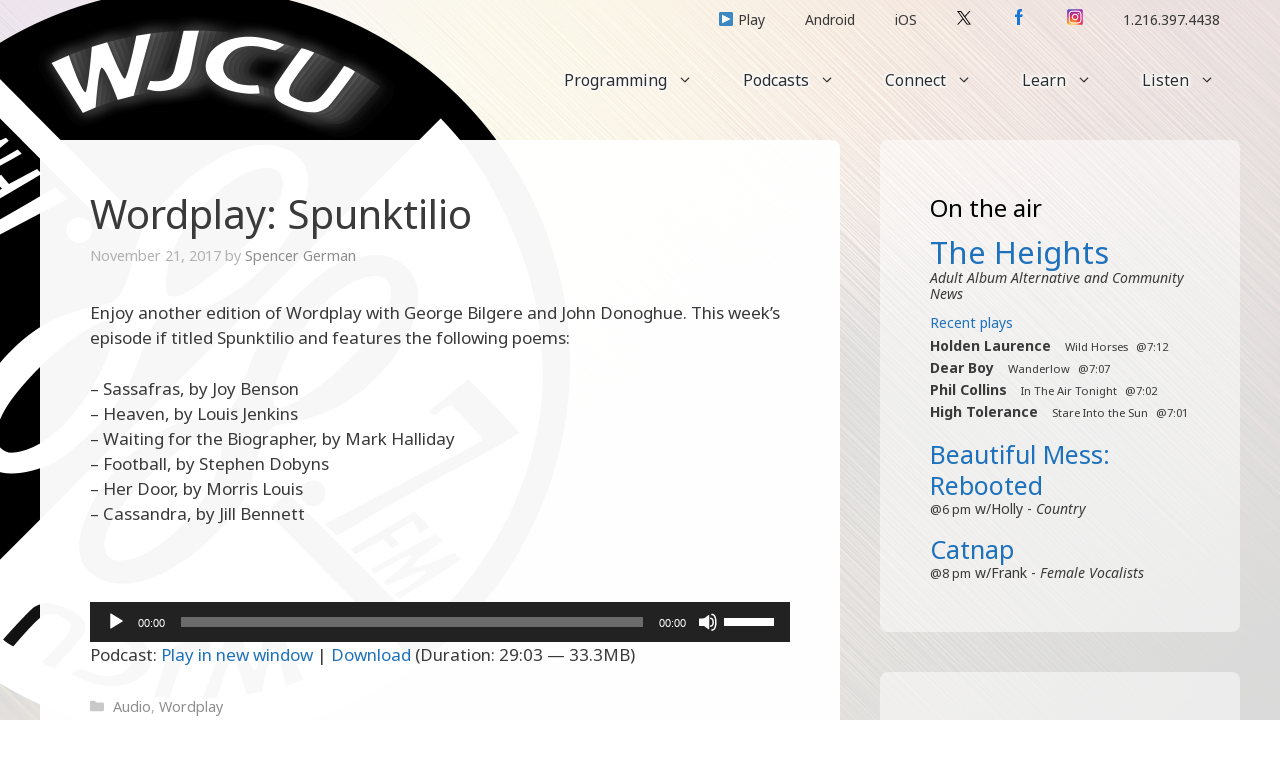

--- FILE ---
content_type: text/html; charset=UTF-8
request_url: http://www.wjcu.org/2017/11/21/wordplay-spunktilio
body_size: 64479
content:
<!DOCTYPE html>
<html lang="en-US">
<head>
	<meta charset="UTF-8">
	<link rel="profile" href="https://gmpg.org/xfn/11">
	<title>Wordplay: Spunktilio &#8211; WJCU</title>
<link rel='dns-prefetch' href='//fonts.googleapis.com' />
<link rel='dns-prefetch' href='//s.w.org' />
<link href='https://fonts.gstatic.com' crossorigin rel='preconnect' />
		<script>
			window._wpemojiSettings = {"baseUrl":"https:\/\/s.w.org\/images\/core\/emoji\/13.0.0\/72x72\/","ext":".png","svgUrl":"https:\/\/s.w.org\/images\/core\/emoji\/13.0.0\/svg\/","svgExt":".svg","source":{"concatemoji":"http:\/\/www.wjcu.org\/wp-includes\/js\/wp-emoji-release.min.js?ver=5.5.15"}};
			!function(e,a,t){var n,r,o,i=a.createElement("canvas"),p=i.getContext&&i.getContext("2d");function s(e,t){var a=String.fromCharCode;p.clearRect(0,0,i.width,i.height),p.fillText(a.apply(this,e),0,0);e=i.toDataURL();return p.clearRect(0,0,i.width,i.height),p.fillText(a.apply(this,t),0,0),e===i.toDataURL()}function c(e){var t=a.createElement("script");t.src=e,t.defer=t.type="text/javascript",a.getElementsByTagName("head")[0].appendChild(t)}for(o=Array("flag","emoji"),t.supports={everything:!0,everythingExceptFlag:!0},r=0;r<o.length;r++)t.supports[o[r]]=function(e){if(!p||!p.fillText)return!1;switch(p.textBaseline="top",p.font="600 32px Arial",e){case"flag":return s([127987,65039,8205,9895,65039],[127987,65039,8203,9895,65039])?!1:!s([55356,56826,55356,56819],[55356,56826,8203,55356,56819])&&!s([55356,57332,56128,56423,56128,56418,56128,56421,56128,56430,56128,56423,56128,56447],[55356,57332,8203,56128,56423,8203,56128,56418,8203,56128,56421,8203,56128,56430,8203,56128,56423,8203,56128,56447]);case"emoji":return!s([55357,56424,8205,55356,57212],[55357,56424,8203,55356,57212])}return!1}(o[r]),t.supports.everything=t.supports.everything&&t.supports[o[r]],"flag"!==o[r]&&(t.supports.everythingExceptFlag=t.supports.everythingExceptFlag&&t.supports[o[r]]);t.supports.everythingExceptFlag=t.supports.everythingExceptFlag&&!t.supports.flag,t.DOMReady=!1,t.readyCallback=function(){t.DOMReady=!0},t.supports.everything||(n=function(){t.readyCallback()},a.addEventListener?(a.addEventListener("DOMContentLoaded",n,!1),e.addEventListener("load",n,!1)):(e.attachEvent("onload",n),a.attachEvent("onreadystatechange",function(){"complete"===a.readyState&&t.readyCallback()})),(n=t.source||{}).concatemoji?c(n.concatemoji):n.wpemoji&&n.twemoji&&(c(n.twemoji),c(n.wpemoji)))}(window,document,window._wpemojiSettings);
		</script>
		<style>
img.wp-smiley,
img.emoji {
	display: inline !important;
	border: none !important;
	box-shadow: none !important;
	height: 1em !important;
	width: 1em !important;
	margin: 0 .07em !important;
	vertical-align: -0.1em !important;
	background: none !important;
	padding: 0 !important;
}
</style>
	<link rel='stylesheet' id='generate-fonts-css'  href='//fonts.googleapis.com/css?family=Noto+Sans:regular,italic,700,700italic' media='all' />
<link rel='stylesheet' id='wp-block-library-css'  href='http://www.wjcu.org/wp-includes/css/dist/block-library/style.min.css?ver=5.5.15' media='all' />
<link rel='stylesheet' id='eeb-css-frontend-css'  href='http://www.wjcu.org/wp-content/plugins/email-encoder-bundle/core/includes/assets/css/style.css?ver=240204-00843' media='all' />
<link rel='stylesheet' id='wjcu_schedule_styles-css'  href='http://www.wjcu.org/wp-content/plugins/wjcu-schedule/assets/css/wjcu-schedule.css?ver=5.5.15' media='all' />
<link rel='stylesheet' id='generate-widget-areas-css'  href='http://www.wjcu.org/wp-content/themes/generatepress/assets/css/components/widget-areas.min.css?ver=3.0.2' media='all' />
<link rel='stylesheet' id='generate-style-css'  href='http://www.wjcu.org/wp-content/themes/generatepress/assets/css/main.min.css?ver=3.0.2' media='all' />
<style id='generate-style-inline-css'>
.no-featured-image-padding .featured-image {margin-left:-50px;margin-right:-50px;}.post-image-above-header .no-featured-image-padding .inside-article .featured-image {margin-top:-50px;}@media (max-width:768px){.no-featured-image-padding .featured-image {margin-left:-30px;margin-right:-30px;}.post-image-above-header .no-featured-image-padding .inside-article .featured-image {margin-top:-30px;}}
body{background-color:#ffffff;color:#3a3a3a;}a{color:#1e72bd;}a:hover, a:focus, a:active{color:#000000;}.wp-block-group__inner-container{max-width:1200px;margin-left:auto;margin-right:auto;}.site-header .header-image{width:70px;}body, button, input, select, textarea{font-family:"Noto Sans", sans-serif;}body{line-height:1.5;}.entry-content > [class*="wp-block-"]:not(:last-child){margin-bottom:1.5em;}.main-title{font-weight:500;}.main-navigation a, .menu-toggle{font-size:16px;}.main-navigation .menu-bar-items{font-size:16px;}.main-navigation .main-nav ul ul li a{font-size:15px;}.widget-title{font-size:24px;}.sidebar .widget, .footer-widgets .widget{font-size:14px;}button:not(.menu-toggle),html input[type="button"],input[type="reset"],input[type="submit"],.button,.wp-block-button .wp-block-button__link{text-transform:uppercase;font-size:13px;}h1{font-weight:300;font-size:40px;}h2{font-weight:300;font-size:27px;}h3{font-size:20px;}h4{font-size:inherit;}h5{font-size:inherit;}.site-info{font-size:14px;}@media (max-width:768px){.main-title{font-size:70px;}h1{font-size:30px;}h2{font-size:25px;}}.top-bar{background-color:#2cc1c0;color:#ffffff;}.top-bar a{color:#ffffff;}.top-bar a:hover{color:#ed577a;}.site-header{background-color:rgba(255,255,255,0);color:#3a3a3a;}.site-header a{color:#3a3a3a;}.main-title a,.main-title a:hover{color:#222222;}.site-description{color:#757575;}.mobile-menu-control-wrapper .menu-toggle,.mobile-menu-control-wrapper .menu-toggle:hover,.mobile-menu-control-wrapper .menu-toggle:focus,.has-inline-mobile-toggle #site-navigation.toggled{background-color:rgba(0, 0, 0, 0.02);}.main-navigation,.main-navigation ul ul{background-color:rgba(255,255,255,0);}.main-navigation .main-nav ul li a,.menu-toggle, .main-navigation .menu-bar-items{color:#2d2d2d;}.main-navigation .main-nav ul li:hover > a,.main-navigation .main-nav ul li:focus > a, .main-navigation .main-nav ul li.sfHover > a, .main-navigation .menu-bar-item:hover > a, .main-navigation .menu-bar-item.sfHover > a{color:#1e72bd;background-color:#ffffff;}button.menu-toggle:hover,button.menu-toggle:focus{color:#2d2d2d;}.main-navigation .main-nav ul li[class*="current-menu-"] > a{color:#1e72bd;background-color:rgba(255,255,255,0);}.main-navigation .main-nav ul li[class*="current-menu-"] > a:hover,.main-navigation .main-nav ul li[class*="current-menu-"].sfHover > a{color:#1e72bd;background-color:rgba(255,255,255,0);}.navigation-search input[type="search"],.navigation-search input[type="search"]:active, .navigation-search input[type="search"]:focus, .main-navigation .main-nav ul li.search-item.active > a, .main-navigation .menu-bar-items .search-item.active > a{color:#1e72bd;background-color:#ffffff;}.main-navigation ul ul{background-color:rgba(255,255,255,0.97);}.main-navigation .main-nav ul ul li a{color:#2d2d2d;}.main-navigation .main-nav ul ul li:hover > a,.main-navigation .main-nav ul ul li:focus > a,.main-navigation .main-nav ul ul li.sfHover > a{color:#1e72bd;background-color:#ffffff;}.main-navigation .main-nav ul ul li[class*="current-menu-"] > a{color:#1e72bd;background-color:rgba(255,255,255,0);}.main-navigation .main-nav ul ul li[class*="current-menu-"] > a:hover,.main-navigation .main-nav ul ul li[class*="current-menu-"].sfHover > a{color:#1e72bd;background-color:rgba(255,255,255,0);}.separate-containers .inside-article, .separate-containers .comments-area, .separate-containers .page-header, .one-container .container, .separate-containers .paging-navigation, .inside-page-header{background-color:rgba(255,255,255,0.97);}.entry-title a{color:#0a0a0a;}.entry-meta{color:#b2b2b2;}.entry-meta a{color:#8e8e8e;}.entry-meta a:hover{color:#878787;}.sidebar .widget{background-color:rgba(255,255,255,0.5);}.sidebar .widget .widget-title{color:#000000;}.footer-widgets{color:#020202;background-color:rgba(237,132,160,0);}.footer-widgets a{color:#999999;}.footer-widgets a:hover{color:#999999;}.footer-widgets .widget-title{color:#020202;}.site-info{color:#020202;background-color:rgba(255,255,255,0);}.site-info a{color:#999999;}.site-info a:hover{color:#999999;}.footer-bar .widget_nav_menu .current-menu-item a{color:#999999;}input[type="text"],input[type="email"],input[type="url"],input[type="password"],input[type="search"],input[type="tel"],input[type="number"],textarea,select{color:#232323;background-color:#ffffff;border-color:rgba(204,204,204,0.45);}input[type="text"]:focus,input[type="email"]:focus,input[type="url"]:focus,input[type="password"]:focus,input[type="search"]:focus,input[type="tel"]:focus,input[type="number"]:focus,textarea:focus,select:focus{color:#666666;background-color:#ffffff;border-color:#bfbfbf;}button,html input[type="button"],input[type="reset"],input[type="submit"],a.button,a.wp-block-button__link:not(.has-background){color:#ffffff;background-color:#020202;}button:hover,html input[type="button"]:hover,input[type="reset"]:hover,input[type="submit"]:hover,a.button:hover,button:focus,html input[type="button"]:focus,input[type="reset"]:focus,input[type="submit"]:focus,a.button:focus,a.wp-block-button__link:not(.has-background):active,a.wp-block-button__link:not(.has-background):focus,a.wp-block-button__link:not(.has-background):hover{color:#c4c4c4;background-color:#474747;}a.generate-back-to-top{background-color:rgba( 0,0,0,0.4 );color:#020202;}a.generate-back-to-top:hover,a.generate-back-to-top:focus{background-color:rgba( 0,0,0,0.6 );color:#999999;}@media (max-width: 768px){.main-navigation .menu-bar-item:hover > a, .main-navigation .menu-bar-item.sfHover > a{background:none;color:#2d2d2d;}}.inside-top-bar{padding:10px;}.inside-top-bar.grid-container{max-width:1220px;}.inside-header{padding:40px;}.inside-header.grid-container{max-width:1280px;}.separate-containers .inside-article, .separate-containers .comments-area, .separate-containers .page-header, .separate-containers .paging-navigation, .one-container .site-content, .inside-page-header, .wp-block-group__inner-container{padding:50px;}.separate-containers .paging-navigation{padding-top:20px;padding-bottom:20px;}.entry-content .alignwide, body:not(.no-sidebar) .entry-content .alignfull{margin-left:-50px;width:calc(100% + 100px);max-width:calc(100% + 100px);}.one-container.right-sidebar .site-main,.one-container.both-right .site-main{margin-right:50px;}.one-container.left-sidebar .site-main,.one-container.both-left .site-main{margin-left:50px;}.one-container.both-sidebars .site-main{margin:0px 50px 0px 50px;}.sidebar .widget, .page-header, .widget-area .main-navigation, .site-main > *{margin-bottom:40px;}.separate-containers .site-main{margin:40px;}.both-right .inside-left-sidebar,.both-left .inside-left-sidebar{margin-right:20px;}.both-right .inside-right-sidebar,.both-left .inside-right-sidebar{margin-left:20px;}.one-container.archive .post:not(:last-child), .one-container.blog .post:not(:last-child){padding-bottom:50px;}.separate-containers .featured-image{margin-top:40px;}.separate-containers .inside-right-sidebar, .separate-containers .inside-left-sidebar{margin-top:40px;margin-bottom:40px;}.main-navigation .main-nav ul li a,.menu-toggle,.main-navigation .menu-bar-item > a{padding-left:25px;padding-right:25px;}.main-navigation .main-nav ul ul li a{padding:10px 25px 10px 25px;}.main-navigation ul ul{width:220px;}.rtl .menu-item-has-children .dropdown-menu-toggle{padding-left:25px;}.menu-item-has-children .dropdown-menu-toggle{padding-right:25px;}.rtl .main-navigation .main-nav ul li.menu-item-has-children > a{padding-right:25px;}.widget-area .widget{padding:50px;}.footer-widgets-container.grid-container{max-width:1280px;}.inside-site-info{padding:20px;}.inside-site-info.grid-container{max-width:1240px;}@media (max-width:768px){.separate-containers .inside-article, .separate-containers .comments-area, .separate-containers .page-header, .separate-containers .paging-navigation, .one-container .site-content, .inside-page-header, .wp-block-group__inner-container{padding:30px;}.inside-site-info{padding-right:10px;padding-left:10px;}.entry-content .alignwide, body:not(.no-sidebar) .entry-content .alignfull{margin-left:-30px;width:calc(100% + 60px);max-width:calc(100% + 60px);}.one-container .site-main .paging-navigation{margin-bottom:40px;}}/* End cached CSS */.is-right-sidebar{width:30%;}.is-left-sidebar{width:25%;}.site-content .content-area{width:70%;}@media (max-width: 768px){.main-navigation .menu-toggle,.sidebar-nav-mobile:not(#sticky-placeholder){display:block;}.main-navigation ul,.gen-sidebar-nav,.main-navigation:not(.slideout-navigation):not(.toggled) .main-nav > ul,.has-inline-mobile-toggle #site-navigation .inside-navigation > *:not(.navigation-search):not(.main-nav){display:none;}.nav-align-right .inside-navigation,.nav-align-center .inside-navigation{justify-content:space-between;}.has-inline-mobile-toggle .mobile-menu-control-wrapper{display:flex;flex-wrap:wrap;}.has-inline-mobile-toggle .inside-header{flex-direction:row;text-align:left;flex-wrap:wrap;}.has-inline-mobile-toggle .header-widget,.has-inline-mobile-toggle #site-navigation{flex-basis:100%;}.nav-float-left .has-inline-mobile-toggle #site-navigation{order:10;}}
body{background-image:url('//www.wjcu.org/files/2021/02/steel-light.jpg');background-repeat:no-repeat;background-size:cover;background-attachment:fixed;background-position:center;}
</style>
<link rel='stylesheet' id='generate-child-css'  href='http://www.wjcu.org/wp-content/themes/wjcu2021/style.css?ver=1707013799' media='all' />
<link rel='stylesheet' id='generate-secondary-nav-css'  href='http://www.wjcu.org/wp-content/plugins/gp-premium/secondary-nav/functions/css/main.min.css?ver=1.12.2' media='all' />
<style id='generate-secondary-nav-inline-css'>
.secondary-navigation{background-color:rgba(99,99,99,0);}.secondary-navigation .main-nav ul li a,.secondary-navigation .menu-toggle,.secondary-menu-bar-items .menu-bar-item > a{color:#383838;font-size:14px;}.secondary-navigation .secondary-menu-bar-items{color:#383838;font-size:14px;}button.secondary-menu-toggle:hover,button.secondary-menu-toggle:focus{color:#383838;}.widget-area .secondary-navigation{margin-bottom:40px;}.secondary-navigation ul ul{background-color:#303030;top:auto;}.secondary-navigation .main-nav ul ul li a{color:#ffffff;font-size:13px;}.secondary-navigation .main-nav ul li:hover > a,.secondary-navigation .main-nav ul li:focus > a,.secondary-navigation .main-nav ul li.sfHover > a,.secondary-menu-bar-items .menu-bar-item:hover > a{color:#1e72bd;background-color:#ffffff;}.secondary-navigation .main-nav ul ul li:hover > a,.secondary-navigation .main-nav ul ul li:focus > a,.secondary-navigation .main-nav ul ul li.sfHover > a{color:#ffffff;background-color:#474747;}.secondary-navigation .main-nav ul li[class*="current-menu-"] > a, .secondary-navigation .main-nav ul li[class*="current-menu-"] > a:hover,.secondary-navigation .main-nav ul li[class*="current-menu-"].sfHover > a{color:#222222;background-color:#ffffff;}.secondary-navigation .main-nav ul ul li[class*="current-menu-"] > a,.secondary-navigation .main-nav ul ul li[class*="current-menu-"] > a:hover,.secondary-navigation .main-nav ul ul li[class*="current-menu-"].sfHover > a{color:#ffffff;background-color:#474747;}.secondary-navigation.toggled .dropdown-menu-toggle:before{display:none;}@media (max-width: 768px) {.secondary-menu-bar-items .menu-bar-item:hover > a{background: none;color: #383838;}}
</style>
<link rel='stylesheet' id='generate-secondary-nav-mobile-css'  href='http://www.wjcu.org/wp-content/plugins/gp-premium/secondary-nav/functions/css/main-mobile.min.css?ver=1.12.2' media='all' />
<script src='http://www.wjcu.org/wp-includes/js/jquery/jquery.js?ver=1.12.4-wp' id='jquery-core-js'></script>
<script src='http://www.wjcu.org/wp-content/plugins/wjcu-schedule/assets/js/jquery-ui-1.8.1.custom.min.js?ver=5.5.15' id='jquery-ui-1.8.1-js'></script>
<script src='http://www.wjcu.org/wp-content/plugins/wjcu-schedule/assets/js/jquery.periodicalupdater.js?ver=5.5.15' id='jquery-periodicalupdater-js'></script>
<script src='http://www.wjcu.org/wp-content/plugins/wjcu-schedule/assets/js/jquery.glow.js?ver=5.5.15' id='jquery-glow-js'></script>
<script src='http://www.wjcu.org/wp-content/plugins/wjcu-schedule/assets/js/recentplays.js?ver=5.5.15' id='recent-plays-update-js'></script>
<link rel="https://api.w.org/" href="http://www.wjcu.org/wp-json/" /><link rel="alternate" type="application/json" href="http://www.wjcu.org/wp-json/wp/v2/posts/14613" /><link rel="EditURI" type="application/rsd+xml" title="RSD" href="https://www.wjcu.org/xmlrpc.php?rsd" />
<link rel="wlwmanifest" type="application/wlwmanifest+xml" href="http://www.wjcu.org/wp-includes/wlwmanifest.xml" /> 
<link rel='prev' title='The Outspoken Cyclist &#8211; 11/18/2017' href='http://www.wjcu.org/2017/11/18/the-outspoken-cyclist-11182017' />
<link rel='next' title='Biblio Radio &#8211; 11.20.17' href='http://www.wjcu.org/2017/11/21/biblio-radio-11-20-17' />
<meta name="generator" content="WordPress 5.5.15" />
<link rel="canonical" href="http://www.wjcu.org/2017/11/21/wordplay-spunktilio" />
<link rel='shortlink' href='http://www.wjcu.org/?p=14613' />
<link rel="alternate" type="application/json+oembed" href="http://www.wjcu.org/wp-json/oembed/1.0/embed?url=http%3A%2F%2Fwww.wjcu.org%2F2017%2F11%2F21%2Fwordplay-spunktilio" />
<link rel="alternate" type="text/xml+oembed" href="http://www.wjcu.org/wp-json/oembed/1.0/embed?url=http%3A%2F%2Fwww.wjcu.org%2F2017%2F11%2F21%2Fwordplay-spunktilio&#038;format=xml" />
<script type="text/javascript"><!--
function powerpress_pinw(pinw_url){window.open(pinw_url, 'PowerPressPlayer','toolbar=0,status=0,resizable=1,width=460,height=320');	return false;}
//-->
</script>
<meta name="viewport" content="width=device-width, initial-scale=1"><link rel="icon" href="//www.wjcu.org/files/2020/11/site-icon.png" sizes="32x32" />
<link rel="icon" href="//www.wjcu.org/files/2020/11/site-icon.png" sizes="192x192" />
<link rel="apple-touch-icon" href="//www.wjcu.org/files/2020/11/site-icon.png" />
<meta name="msapplication-TileImage" content="//www.wjcu.org/files/2020/11/site-icon.png" />
</head>

<body class="post-template-default single single-post postid-14613 single-format-standard wp-embed-responsive post-image-above-header post-image-aligned-center secondary-nav-above-header secondary-nav-aligned-right sticky-menu-fade right-sidebar nav-float-left separate-containers header-aligned-center dropdown-hover" itemtype="https://schema.org/Blog" itemscope>
	    <div id="full-page">
    <a class="screen-reader-text skip-link" href="#content" title="Skip to content">Skip to content</a>    <div id="site-logo-absolute-container"><a href="/" id="site-logo-absolute-link"></a><div id="site-logo-absolute"></div><div id="site-logo-absolute-additions"></div></div>
    			<nav id="secondary-navigation" class="secondary-navigation" itemtype="https://schema.org/SiteNavigationElement" itemscope="itemscope">
				<div class="inside-navigation grid-container grid-parent">
										<button class="menu-toggle secondary-menu-toggle">
						<span class="gp-icon icon-menu-bars"><svg viewBox="0 0 512 512" aria-hidden="true" role="img" version="1.1" xmlns="http://www.w3.org/2000/svg" xmlns:xlink="http://www.w3.org/1999/xlink" width="1em" height="1em">
						<path d="M0 96c0-13.255 10.745-24 24-24h464c13.255 0 24 10.745 24 24s-10.745 24-24 24H24c-13.255 0-24-10.745-24-24zm0 160c0-13.255 10.745-24 24-24h464c13.255 0 24 10.745 24 24s-10.745 24-24 24H24c-13.255 0-24-10.745-24-24zm0 160c0-13.255 10.745-24 24-24h464c13.255 0 24 10.745 24 24s-10.745 24-24 24H24c-13.255 0-24-10.745-24-24z" />
					</svg><svg viewBox="0 0 512 512" aria-hidden="true" role="img" version="1.1" xmlns="http://www.w3.org/2000/svg" xmlns:xlink="http://www.w3.org/1999/xlink" width="1em" height="1em">
						<path d="M71.029 71.029c9.373-9.372 24.569-9.372 33.942 0L256 222.059l151.029-151.03c9.373-9.372 24.569-9.372 33.942 0 9.372 9.373 9.372 24.569 0 33.942L289.941 256l151.03 151.029c9.372 9.373 9.372 24.569 0 33.942-9.373 9.372-24.569 9.372-33.942 0L256 289.941l-151.029 151.03c-9.373 9.372-24.569 9.372-33.942 0-9.372-9.373-9.372-24.569 0-33.942L222.059 256 71.029 104.971c-9.372-9.373-9.372-24.569 0-33.942z" />
					</svg></span><span class="mobile-menu">Listen/connect</span>					</button>
					<div class="main-nav"><ul id="menu-secondary" class=" secondary-menu sf-menu"><li id="menu-item-16781" class="menu-item menu-item-type-custom menu-item-object-custom menu-item-16781"><a href="http://www.wjcu.org/player" onclick="window.open(this.href,'wjcu-player','toolbar=no, location=no, status=no, menubar=no, scrollbars=no, resizable=yes, width=320, height=140'); return false;">▶️ Play</a></li>
<li id="menu-item-16783" class="menu-item menu-item-type-post_type menu-item-object-page menu-item-16783"><a href="http://www.wjcu.org/listen/android">Android</a></li>
<li id="menu-item-17916" class="menu-item menu-item-type-custom menu-item-object-custom menu-item-17916"><a href="https://itunes.apple.com/us/app/id903765819">iOS</a></li>
<li id="menu-item-16784" class="menu-item menu-item-type-custom menu-item-object-custom menu-item-16784"><a href="https://twitter.com/WJCU887"><img src="http://www.wjcu.org/wp-content/themes/wjcu2021/assets/images/sm-tw.svg" style="width: 14px; padding-top: 3px;" /></a></li>
<li id="menu-item-16785" class="menu-item menu-item-type-custom menu-item-object-custom menu-item-16785"><a href="https://www.facebook.com/wjcu887"><img src="http://www.wjcu.org/wp-content/themes/wjcu2021/assets/images/sm-fb.png" style="width: 16px; padding-top: 3px;" /></a></li>
<li id="menu-item-18050" class="menu-item menu-item-type-custom menu-item-object-custom menu-item-18050"><a href="https://www.instagram.com/wjcu887/"><img src="http://www.wjcu.org/wp-content/themes/wjcu2021/assets/images/sm-ig.png" style="width: 16px; padding-top: 3px;" /></a></li>
<li id="menu-item-16786" class="menu-item menu-item-type-custom menu-item-object-custom menu-item-16786"><a href="tel:1.216.397.4438">1.216.397.4438</a></li>
</ul></div>				</div><!-- .inside-navigation -->
			</nav><!-- #secondary-navigation -->
					<header id="masthead" class="site-header has-inline-mobile-toggle" itemtype="https://schema.org/WPHeader" itemscope>
			<div class="inside-header grid-container">
					<nav id="mobile-menu-control-wrapper" class="main-navigation mobile-menu-control-wrapper">
				<button class="menu-toggle" aria-controls="primary-menu" aria-expanded="false" data-nav="site-navigation">
			<span class="gp-icon icon-menu-bars"><svg viewBox="0 0 512 512" aria-hidden="true" role="img" version="1.1" xmlns="http://www.w3.org/2000/svg" xmlns:xlink="http://www.w3.org/1999/xlink" width="1em" height="1em">
						<path d="M0 96c0-13.255 10.745-24 24-24h464c13.255 0 24 10.745 24 24s-10.745 24-24 24H24c-13.255 0-24-10.745-24-24zm0 160c0-13.255 10.745-24 24-24h464c13.255 0 24 10.745 24 24s-10.745 24-24 24H24c-13.255 0-24-10.745-24-24zm0 160c0-13.255 10.745-24 24-24h464c13.255 0 24 10.745 24 24s-10.745 24-24 24H24c-13.255 0-24-10.745-24-24z" />
					</svg><svg viewBox="0 0 512 512" aria-hidden="true" role="img" version="1.1" xmlns="http://www.w3.org/2000/svg" xmlns:xlink="http://www.w3.org/1999/xlink" width="1em" height="1em">
						<path d="M71.029 71.029c9.373-9.372 24.569-9.372 33.942 0L256 222.059l151.029-151.03c9.373-9.372 24.569-9.372 33.942 0 9.372 9.373 9.372 24.569 0 33.942L289.941 256l151.03 151.029c9.372 9.373 9.372 24.569 0 33.942-9.373 9.372-24.569 9.372-33.942 0L256 289.941l-151.029 151.03c-9.373 9.372-24.569 9.372-33.942 0-9.372-9.373-9.372-24.569 0-33.942L222.059 256 71.029 104.971c-9.372-9.373-9.372-24.569 0-33.942z" />
					</svg></span><span class="screen-reader-text">Menu</span>		</button>
	</nav>
			<nav id="site-navigation" class="main-navigation nav-align-right sub-menu-right" itemtype="https://schema.org/SiteNavigationElement" itemscope>
			<div class="inside-navigation grid-container">
								<button class="menu-toggle" aria-controls="primary-menu" aria-expanded="false">
					<span class="gp-icon icon-menu-bars"><svg viewBox="0 0 512 512" aria-hidden="true" role="img" version="1.1" xmlns="http://www.w3.org/2000/svg" xmlns:xlink="http://www.w3.org/1999/xlink" width="1em" height="1em">
						<path d="M0 96c0-13.255 10.745-24 24-24h464c13.255 0 24 10.745 24 24s-10.745 24-24 24H24c-13.255 0-24-10.745-24-24zm0 160c0-13.255 10.745-24 24-24h464c13.255 0 24 10.745 24 24s-10.745 24-24 24H24c-13.255 0-24-10.745-24-24zm0 160c0-13.255 10.745-24 24-24h464c13.255 0 24 10.745 24 24s-10.745 24-24 24H24c-13.255 0-24-10.745-24-24z" />
					</svg><svg viewBox="0 0 512 512" aria-hidden="true" role="img" version="1.1" xmlns="http://www.w3.org/2000/svg" xmlns:xlink="http://www.w3.org/1999/xlink" width="1em" height="1em">
						<path d="M71.029 71.029c9.373-9.372 24.569-9.372 33.942 0L256 222.059l151.029-151.03c9.373-9.372 24.569-9.372 33.942 0 9.372 9.373 9.372 24.569 0 33.942L289.941 256l151.03 151.029c9.372 9.373 9.372 24.569 0 33.942-9.373 9.372-24.569 9.372-33.942 0L256 289.941l-151.029 151.03c-9.373 9.372-24.569 9.372-33.942 0-9.372-9.373-9.372-24.569 0-33.942L222.059 256 71.029 104.971c-9.372-9.373-9.372-24.569 0-33.942z" />
					</svg></span><span class="screen-reader-text">Menu</span>				</button>
				<div id="primary-menu" class="main-nav"><ul id="menu-main" class=" menu sf-menu"><li id="menu-item-16695" class="menu-item menu-item-type-post_type menu-item-object-page menu-item-has-children menu-item-16695"><a href="http://www.wjcu.org/programs">Programming<span role="presentation" class="dropdown-menu-toggle"><span class="gp-icon icon-arrow"><svg viewBox="0 0 330 512" aria-hidden="true" role="img" version="1.1" xmlns="http://www.w3.org/2000/svg" xmlns:xlink="http://www.w3.org/1999/xlink" width="1em" height="1em">
						<path d="M305.913 197.085c0 2.266-1.133 4.815-2.833 6.514L171.087 335.593c-1.7 1.7-4.249 2.832-6.515 2.832s-4.815-1.133-6.515-2.832L26.064 203.599c-1.7-1.7-2.832-4.248-2.832-6.514s1.132-4.816 2.832-6.515l14.162-14.163c1.7-1.699 3.966-2.832 6.515-2.832 2.266 0 4.815 1.133 6.515 2.832l111.316 111.317 111.316-111.317c1.7-1.699 4.249-2.832 6.515-2.832s4.815 1.133 6.515 2.832l14.162 14.163c1.7 1.7 2.833 4.249 2.833 6.515z" fill-rule="nonzero"/>
					</svg></span></span></a>
<ul class="sub-menu">
	<li id="menu-item-16696" class="menu-item menu-item-type-post_type menu-item-object-page menu-item-16696"><a href="http://www.wjcu.org/programs/schedule">Schedule</a></li>
	<li id="menu-item-16697" class="menu-item menu-item-type-post_type menu-item-object-page menu-item-16697"><a href="http://www.wjcu.org/programs">Shows</a></li>
	<li id="menu-item-16698" class="menu-item menu-item-type-post_type menu-item-object-page menu-item-has-children menu-item-16698"><a href="http://www.wjcu.org/programs/sports">Blue Streaks Sports<span role="presentation" class="dropdown-menu-toggle"><span class="gp-icon icon-arrow-right"><svg viewBox="0 0 192 512" xmlns="http://www.w3.org/2000/svg" fill-rule="evenodd" clip-rule="evenodd" stroke-linejoin="round" stroke-miterlimit="1.414">
						<path d="M178.425 256.001c0 2.266-1.133 4.815-2.832 6.515L43.599 394.509c-1.7 1.7-4.248 2.833-6.514 2.833s-4.816-1.133-6.515-2.833l-14.163-14.162c-1.699-1.7-2.832-3.966-2.832-6.515 0-2.266 1.133-4.815 2.832-6.515l111.317-111.316L16.407 144.685c-1.699-1.7-2.832-4.249-2.832-6.515s1.133-4.815 2.832-6.515l14.163-14.162c1.7-1.7 4.249-2.833 6.515-2.833s4.815 1.133 6.514 2.833l131.994 131.993c1.7 1.7 2.832 4.249 2.832 6.515z" fill-rule="nonzero"/>
					</svg></span></span></a>
	<ul class="sub-menu">
		<li id="menu-item-16746" class="menu-item menu-item-type-post_type menu-item-object-page menu-item-16746"><a href="http://www.wjcu.org/programs/sports">Sports schedule</a></li>
		<li id="menu-item-16699" class="menu-item menu-item-type-taxonomy menu-item-object-category menu-item-16699"><a href="http://www.wjcu.org/media/audio/johncarrollfootballhour">The John Carroll Football Hour</a></li>
		<li id="menu-item-16700" class="menu-item menu-item-type-taxonomy menu-item-object-category menu-item-16700"><a href="http://www.wjcu.org/media/audio/sports">Blue Streaks game archive</a></li>
	</ul>
</li>
	<li id="menu-item-17882" class="menu-item menu-item-type-post_type menu-item-object-page menu-item-has-children menu-item-17882"><a href="http://www.wjcu.org/programs/theheights">The Heights<span role="presentation" class="dropdown-menu-toggle"><span class="gp-icon icon-arrow-right"><svg viewBox="0 0 192 512" xmlns="http://www.w3.org/2000/svg" fill-rule="evenodd" clip-rule="evenodd" stroke-linejoin="round" stroke-miterlimit="1.414">
						<path d="M178.425 256.001c0 2.266-1.133 4.815-2.832 6.515L43.599 394.509c-1.7 1.7-4.248 2.833-6.514 2.833s-4.816-1.133-6.515-2.833l-14.163-14.162c-1.699-1.7-2.832-3.966-2.832-6.515 0-2.266 1.133-4.815 2.832-6.515l111.317-111.316L16.407 144.685c-1.699-1.7-2.832-4.249-2.832-6.515s1.133-4.815 2.832-6.515l14.163-14.162c1.7-1.7 4.249-2.833 6.515-2.833s4.815 1.133 6.514 2.833l131.994 131.993c1.7 1.7 2.832 4.249 2.832 6.515z" fill-rule="nonzero"/>
					</svg></span></span></a>
	<ul class="sub-menu">
		<li id="menu-item-16802" class="menu-item menu-item-type-post_type menu-item-object-page menu-item-16802"><a href="http://www.wjcu.org/programs/theheights/about">About The Heights</a></li>
		<li id="menu-item-17886" class="menu-item menu-item-type-post_type menu-item-object-page menu-item-17886"><a href="http://www.wjcu.org/programs/playlists">Playlists</a></li>
		<li id="menu-item-16705" class="menu-item menu-item-type-taxonomy menu-item-object-category menu-item-16705"><a href="http://www.wjcu.org/media/audio/theheightsaudio/biblio">Biblio Radio</a></li>
		<li id="menu-item-16803" class="menu-item menu-item-type-taxonomy menu-item-object-category menu-item-16803"><a href="http://www.wjcu.org/media/audio/theheightsaudio/heights-now">Heights Now</a></li>
	</ul>
</li>
	<li id="menu-item-17504" class="menu-item menu-item-type-post_type menu-item-object-page menu-item-17504"><a href="http://www.wjcu.org/programs/hssports">High school sports</a></li>
	<li id="menu-item-17880" class="menu-item menu-item-type-post_type menu-item-object-page menu-item-17880"><a href="http://www.wjcu.org/programs/playlists">Playlists</a></li>
	<li id="menu-item-16712" class="menu-item menu-item-type-post_type menu-item-object-page menu-item-16712"><a href="http://www.wjcu.org/programs/father-harry">Father Harry</a></li>
</ul>
</li>
<li id="menu-item-16714" class="menu-item menu-item-type-post_type menu-item-object-page menu-item-has-children menu-item-16714"><a href="http://www.wjcu.org/media">Podcasts<span role="presentation" class="dropdown-menu-toggle"><span class="gp-icon icon-arrow"><svg viewBox="0 0 330 512" aria-hidden="true" role="img" version="1.1" xmlns="http://www.w3.org/2000/svg" xmlns:xlink="http://www.w3.org/1999/xlink" width="1em" height="1em">
						<path d="M305.913 197.085c0 2.266-1.133 4.815-2.833 6.514L171.087 335.593c-1.7 1.7-4.249 2.832-6.515 2.832s-4.815-1.133-6.515-2.832L26.064 203.599c-1.7-1.7-2.832-4.248-2.832-6.514s1.132-4.816 2.832-6.515l14.162-14.163c1.7-1.699 3.966-2.832 6.515-2.832 2.266 0 4.815 1.133 6.515 2.832l111.316 111.317 111.316-111.317c1.7-1.699 4.249-2.832 6.515-2.832s4.815 1.133 6.515 2.832l14.162 14.163c1.7 1.7 2.833 4.249 2.833 6.515z" fill-rule="nonzero"/>
					</svg></span></span></a>
<ul class="sub-menu">
	<li id="menu-item-16715" class="menu-item menu-item-type-taxonomy menu-item-object-category menu-item-16715"><a href="http://www.wjcu.org/media/audio/theheightsaudio/biblio">Biblio Radio</a></li>
	<li id="menu-item-16716" class="menu-item menu-item-type-taxonomy menu-item-object-category menu-item-16716"><a href="http://www.wjcu.org/media/audio/greatergloryofpod">For the Greater Glory of Pod</a></li>
	<li id="menu-item-16717" class="menu-item menu-item-type-taxonomy menu-item-object-category menu-item-16717"><a href="http://www.wjcu.org/media/audio/theheightsaudio/heights-now">Heights Now</a></li>
	<li id="menu-item-16718" class="menu-item menu-item-type-taxonomy menu-item-object-category menu-item-16718"><a href="http://www.wjcu.org/media/audio/johncarrollfootballhour">The John Carroll Football Hour</a></li>
	<li id="menu-item-16720" class="menu-item menu-item-type-custom menu-item-object-custom menu-item-16720"><a href="http://neorocks.com/category/radio/podcasts">NEO Rocks</a></li>
	<li id="menu-item-16721" class="menu-item menu-item-type-taxonomy menu-item-object-category menu-item-16721"><a href="http://www.wjcu.org/media/audio/outspokencyclist">The Outspoken Cyclist</a></li>
	<li id="menu-item-16722" class="menu-item menu-item-type-taxonomy menu-item-object-category menu-item-16722"><a href="http://www.wjcu.org/media/audio/interviews">WJCU interviews</a></li>
	<li id="menu-item-16723" class="menu-item menu-item-type-taxonomy menu-item-object-category menu-item-16723"><a href="http://www.wjcu.org/media/audio/sports">WJCU sports</a></li>
	<li id="menu-item-16724" class="menu-item menu-item-type-taxonomy menu-item-object-category current-post-ancestor current-menu-parent current-post-parent menu-item-16724"><a href="http://www.wjcu.org/media/audio/wordplayaudio">Wordplay</a></li>
</ul>
</li>
<li id="menu-item-16729" class="menu-item menu-item-type-post_type menu-item-object-page menu-item-has-children menu-item-16729"><a href="http://www.wjcu.org/connect">Connect<span role="presentation" class="dropdown-menu-toggle"><span class="gp-icon icon-arrow"><svg viewBox="0 0 330 512" aria-hidden="true" role="img" version="1.1" xmlns="http://www.w3.org/2000/svg" xmlns:xlink="http://www.w3.org/1999/xlink" width="1em" height="1em">
						<path d="M305.913 197.085c0 2.266-1.133 4.815-2.833 6.514L171.087 335.593c-1.7 1.7-4.249 2.832-6.515 2.832s-4.815-1.133-6.515-2.832L26.064 203.599c-1.7-1.7-2.832-4.248-2.832-6.514s1.132-4.816 2.832-6.515l14.162-14.163c1.7-1.699 3.966-2.832 6.515-2.832 2.266 0 4.815 1.133 6.515 2.832l111.316 111.317 111.316-111.317c1.7-1.699 4.249-2.832 6.515-2.832s4.815 1.133 6.515 2.832l14.162 14.163c1.7 1.7 2.833 4.249 2.833 6.515z" fill-rule="nonzero"/>
					</svg></span></span></a>
<ul class="sub-menu">
	<li id="menu-item-16730" class="menu-item menu-item-type-post_type menu-item-object-page menu-item-16730"><a href="http://www.wjcu.org/contact">Contact</a></li>
	<li id="menu-item-16731" class="menu-item menu-item-type-post_type menu-item-object-page menu-item-16731"><a href="http://www.wjcu.org/about/staff">Staff</a></li>
	<li id="menu-item-16839" class="menu-item menu-item-type-custom menu-item-object-custom menu-item-16839"><a href="tel:1.216.397.4438">Studio: 1.216.397.4438</a></li>
	<li id="menu-item-16735" class="menu-item menu-item-type-custom menu-item-object-custom menu-item-16735"><a href="https://twitter.com/WJCU887">on Twitter</a></li>
	<li id="menu-item-16736" class="menu-item menu-item-type-custom menu-item-object-custom menu-item-16736"><a href="https://www.facebook.com/wjcu887">on Facebook</a></li>
	<li id="menu-item-16734" class="menu-item menu-item-type-taxonomy menu-item-object-category menu-item-16734"><a href="http://www.wjcu.org/media/news">News and updates</a></li>
	<li id="menu-item-16732" class="menu-item menu-item-type-post_type menu-item-object-page menu-item-16732"><a href="http://www.wjcu.org/about/joinus">Join us</a></li>
	<li id="menu-item-16733" class="menu-item menu-item-type-post_type menu-item-object-page menu-item-16733"><a href="http://www.wjcu.org/about/donate">Donate</a></li>
</ul>
</li>
<li id="menu-item-16737" class="menu-item menu-item-type-post_type menu-item-object-page menu-item-has-children menu-item-16737"><a href="http://www.wjcu.org/learn">Learn<span role="presentation" class="dropdown-menu-toggle"><span class="gp-icon icon-arrow"><svg viewBox="0 0 330 512" aria-hidden="true" role="img" version="1.1" xmlns="http://www.w3.org/2000/svg" xmlns:xlink="http://www.w3.org/1999/xlink" width="1em" height="1em">
						<path d="M305.913 197.085c0 2.266-1.133 4.815-2.833 6.514L171.087 335.593c-1.7 1.7-4.249 2.832-6.515 2.832s-4.815-1.133-6.515-2.832L26.064 203.599c-1.7-1.7-2.832-4.248-2.832-6.514s1.132-4.816 2.832-6.515l14.162-14.163c1.7-1.699 3.966-2.832 6.515-2.832 2.266 0 4.815 1.133 6.515 2.832l111.316 111.317 111.316-111.317c1.7-1.699 4.249-2.832 6.515-2.832s4.815 1.133 6.515 2.832l14.162 14.163c1.7 1.7 2.833 4.249 2.833 6.515z" fill-rule="nonzero"/>
					</svg></span></span></a>
<ul class="sub-menu">
	<li id="menu-item-16738" class="menu-item menu-item-type-post_type menu-item-object-page menu-item-16738"><a href="http://www.wjcu.org/about">About WJCU</a></li>
	<li id="menu-item-16739" class="menu-item menu-item-type-post_type menu-item-object-page menu-item-16739"><a href="http://www.wjcu.org/about/staff">Staff</a></li>
	<li id="menu-item-17759" class="menu-item menu-item-type-post_type menu-item-object-page menu-item-17759"><a href="http://www.wjcu.org/about/awards">Awards and Honors</a></li>
	<li id="menu-item-16740" class="menu-item menu-item-type-post_type menu-item-object-page menu-item-16740"><a href="http://www.wjcu.org/about/policies">Contest policy</a></li>
</ul>
</li>
<li id="menu-item-16741" class="menu-item menu-item-type-post_type menu-item-object-page menu-item-has-children menu-item-16741"><a href="http://www.wjcu.org/listen">Listen<span role="presentation" class="dropdown-menu-toggle"><span class="gp-icon icon-arrow"><svg viewBox="0 0 330 512" aria-hidden="true" role="img" version="1.1" xmlns="http://www.w3.org/2000/svg" xmlns:xlink="http://www.w3.org/1999/xlink" width="1em" height="1em">
						<path d="M305.913 197.085c0 2.266-1.133 4.815-2.833 6.514L171.087 335.593c-1.7 1.7-4.249 2.832-6.515 2.832s-4.815-1.133-6.515-2.832L26.064 203.599c-1.7-1.7-2.832-4.248-2.832-6.514s1.132-4.816 2.832-6.515l14.162-14.163c1.7-1.699 3.966-2.832 6.515-2.832 2.266 0 4.815 1.133 6.515 2.832l111.316 111.317 111.316-111.317c1.7-1.699 4.249-2.832 6.515-2.832s4.815 1.133 6.515 2.832l14.162 14.163c1.7 1.7 2.833 4.249 2.833 6.515z" fill-rule="nonzero"/>
					</svg></span></span></a>
<ul class="sub-menu">
	<li id="menu-item-16742" class="menu-item menu-item-type-post_type menu-item-object-page menu-item-16742"><a href="http://www.wjcu.org/listen">Stream options</a></li>
	<li id="menu-item-16744" class="menu-item menu-item-type-post_type menu-item-object-page menu-item-16744"><a href="http://www.wjcu.org/listen/android">WJCU for Android</a></li>
	<li id="menu-item-16743" class="menu-item menu-item-type-post_type menu-item-object-page menu-item-16743"><a href="http://www.wjcu.org/listen/ios">WJCU for iOS</a></li>
	<li id="menu-item-16745" class="menu-item menu-item-type-post_type menu-item-object-page menu-item-16745"><a href="http://www.wjcu.org/media">Podcasts</a></li>
</ul>
</li>
</ul></div>			</div>
		</nav>
					</div>
		</header>
		
	<div id="page" class="site grid-container container hfeed">
				<div id="content" class="site-content">
			
	<div id="primary" class="content-area">
		<main id="main" class="site-main">
			
<article id="post-14613" class="post-14613 post type-post status-publish format-standard hentry category-audio category-wordplayaudio no-featured-image-padding" itemtype="https://schema.org/CreativeWork" itemscope>
	<div class="inside-article">
					<header class="entry-header">
				<h1 class="entry-title" itemprop="headline">Wordplay: Spunktilio</h1>		<div class="entry-meta">
			<span class="posted-on"><time class="entry-date published" datetime="2017-11-21T11:03:51-05:00" itemprop="datePublished">November 21, 2017</time></span> <span class="byline">by <span class="author vcard" itemprop="author" itemtype="https://schema.org/Person" itemscope><a class="url fn n" href="http://www.wjcu.org/author/sgerman" title="View all posts by Spencer German" rel="author" itemprop="url"><span class="author-name" itemprop="name">Spencer German</span></a></span></span> 		</div>
					</header>
			
		<div class="entry-content" itemprop="text">
			<p>Enjoy another edition of Wordplay with George Bilgere and John Donoghue. This week&#8217;s episode if titled Spunktilio and features the following poems:</p>
<p>&#8211; Sassafras, by Joy Benson<br />
&#8211; Heaven, by Louis Jenkins<br />
&#8211; Waiting for the Biographer, by Mark Halliday<br />
&#8211; Football, by Stephen Dobyns<br />
&#8211; Her Door, by Morris Louis<br />
&#8211; Cassandra, by Jill Bennett</p>
<p>&nbsp;</p>
<div class="powerpress_player" id="powerpress_player_3035"><!--[if lt IE 9]><script>document.createElement('audio');</script><![endif]-->
<audio class="wp-audio-shortcode" id="audio-14613-1" preload="none" style="width: 100%;" controls="controls"><source type="audio/mpeg" src="http://www.wjcu.org/files/2017/11/wordplay_spunktilio_111817_podcast.mp3?_=1" /><a href="http://www.wjcu.org/files/2017/11/wordplay_spunktilio_111817_podcast.mp3">http://www.wjcu.org/files/2017/11/wordplay_spunktilio_111817_podcast.mp3</a></audio></div><p class="powerpress_links powerpress_links_mp3">Podcast: <a href="http://www.wjcu.org/files/2017/11/wordplay_spunktilio_111817_podcast.mp3" class="powerpress_link_pinw" target="_blank" title="Play in new window" onclick="return powerpress_pinw('http://www.wjcu.org/?powerpress_pinw=14613-podcast');" rel="nofollow">Play in new window</a> | <a href="http://www.wjcu.org/files/2017/11/wordplay_spunktilio_111817_podcast.mp3" class="powerpress_link_d" title="Download" rel="nofollow" download="wordplay_spunktilio_111817_podcast.mp3">Download</a> (Duration: 29:03 &#8212; 33.3MB)</p>		</div>

				<footer class="entry-meta">
			<span class="cat-links"><span class="gp-icon icon-categories"><svg viewBox="0 0 512 512" aria-hidden="true" role="img" version="1.1" xmlns="http://www.w3.org/2000/svg" xmlns:xlink="http://www.w3.org/1999/xlink" width="1em" height="1em">
						<path d="M0 112c0-26.51 21.49-48 48-48h110.014a48 48 0 0 1 43.592 27.907l12.349 26.791A16 16 0 0 0 228.486 128H464c26.51 0 48 21.49 48 48v224c0 26.51-21.49 48-48 48H48c-26.51 0-48-21.49-48-48V112z" fill-rule="nonzero"/>
					</svg></span><span class="screen-reader-text">Categories </span><a href="http://www.wjcu.org/media/audio" rel="category tag">Audio</a>, <a href="http://www.wjcu.org/media/audio/wordplayaudio" rel="category tag">Wordplay</a></span> 		<nav id="nav-below" class="post-navigation">
			<span class="screen-reader-text">Post navigation</span>

			<div class="nav-previous"><span class="gp-icon icon-arrow-left"><svg viewBox="0 0 192 512" xmlns="http://www.w3.org/2000/svg" fill-rule="evenodd" clip-rule="evenodd" stroke-linejoin="round" stroke-miterlimit="1.414">
						<path d="M178.425 138.212c0 2.265-1.133 4.813-2.832 6.512L64.276 256.001l111.317 111.277c1.7 1.7 2.832 4.247 2.832 6.513 0 2.265-1.133 4.813-2.832 6.512L161.43 394.46c-1.7 1.7-4.249 2.832-6.514 2.832-2.266 0-4.816-1.133-6.515-2.832L16.407 262.514c-1.699-1.7-2.832-4.248-2.832-6.513 0-2.265 1.133-4.813 2.832-6.512l131.994-131.947c1.7-1.699 4.249-2.831 6.515-2.831 2.265 0 4.815 1.132 6.514 2.831l14.163 14.157c1.7 1.7 2.832 3.965 2.832 6.513z" fill-rule="nonzero"/>
					</svg></span><span class="prev" title="Previous"><a href="http://www.wjcu.org/2017/11/18/the-outspoken-cyclist-11182017" rel="prev">The Outspoken Cyclist &#8211; 11/18/2017</a></span></div><div class="nav-next"><span class="gp-icon icon-arrow-right"><svg viewBox="0 0 192 512" xmlns="http://www.w3.org/2000/svg" fill-rule="evenodd" clip-rule="evenodd" stroke-linejoin="round" stroke-miterlimit="1.414">
						<path d="M178.425 256.001c0 2.266-1.133 4.815-2.832 6.515L43.599 394.509c-1.7 1.7-4.248 2.833-6.514 2.833s-4.816-1.133-6.515-2.833l-14.163-14.162c-1.699-1.7-2.832-3.966-2.832-6.515 0-2.266 1.133-4.815 2.832-6.515l111.317-111.316L16.407 144.685c-1.699-1.7-2.832-4.249-2.832-6.515s1.133-4.815 2.832-6.515l14.163-14.162c1.7-1.7 4.249-2.833 6.515-2.833s4.815 1.133 6.514 2.833l131.994 131.993c1.7 1.7 2.832 4.249 2.832 6.515z" fill-rule="nonzero"/>
					</svg></span><span class="next" title="Next"><a href="http://www.wjcu.org/2017/11/21/biblio-radio-11-20-17" rel="next">Biblio Radio &#8211; 11.20.17</a></span></div>		</nav>
				</footer>
			</div>
</article>
		</main>
	</div>

	<div id="right-sidebar" class="widget-area sidebar is-right-sidebar" itemtype="https://schema.org/WPSideBar" itemscope>
	<div class="inside-right-sidebar">
		<aside id="ontheairwidget-4" class="widget inner-padding widget_ontheairwidget">        <div class="sectionhub">
        <div class="header">
            <h2 class="widget-title">On the air</h2>        </div>
        <div>

            
            <div id="nowplaying">

                                <script type="text/javascript">
                    var runnumber = 1;
                    LoadFeed('recentlyplayed','last25plays',20,'UpdateCheck("last25plays");');
                </script>
                                <div class="playing">
                                            <div class="currentshow upcomingshows">
                            <a href="/programs/theheights" onclick="popup('/programs/theheights'); return false;"><h3 class="show">The Heights</h3>
                                                            </a>
                                                            <div class="showinfo">
                                                                                                                                                    <span class="format">Adult Album Alternative and Community News</span>
                                                                    </div>
                                                    </div>
                    


                </div>
            </div>
                            
                <div id="recentplays"><a href="/programs/playlists">Recent plays</a></div>
                <div id="recentlyplayed">
                    
    <div class="playlistitem playlistitem1 playlistitem" id="pastplay1">
    <span class="artist">Holden Laurence</span> <span class="track">Wild Horses</span><span class="time"> @7:12</span>  
    </div>
    <div class="playlistitem playlistitem2 playlistitem" id="pastplay2">
    <span class="artist">Dear Boy</span> <span class="track">Wanderlow</span><span class="time"> @7:07</span>  
    </div>
    <div class="playlistitem playlistitem3 playlistitem" id="pastplay3">
    <span class="artist">Phil Collins</span> <span class="track">In The Air Tonight</span><span class="time"> @7:02</span>  
    </div>
    <div class="playlistitem playlistitem4 playlistitem" id="pastplay4">
    <span class="artist">High Tolerance</span> <span class="track">Stare Into the Sun</span><span class="time"> @7:01</span>  
    </div>
    <div class="playlistitem playlistitem5 playlistitem" id="pastplay5">
    <span class="artist">Lilieae</span> <span class="track">Down</span><span class="time"> @7:01</span>  
    </div>
    <div class="playlistitem playlistitem6 playlistitem" id="pastplay6">
    <span class="artist">Yacobucci</span> <span class="track">OVERRATED</span><span class="time"> @7:01</span>  
    </div>
    <div class="playlistitem playlistitem7 playlistitem" id="pastplay7">
    <span class="artist">Blind Melon</span> <span class="track">No Rain</span><span class="time"> @7:00</span>  
    </div>
    <div class="playlistitem playlistitem8 playlistitem" id="pastplay8">
    <span class="artist">Wilco</span> <span class="track">Annihilation</span><span class="time"> @6:56</span>  
    </div>
    <div class="playlistitem playlistitem9 playlistitem" id="pastplay9">
    <span class="artist">Maggie Rose</span> <span class="track">Cocoon</span><span class="time"> @6:52</span>  
    </div>
    <div class="playlistitem playlistitem10 playlistitem" id="pastplay10">
    <span class="artist">Men at Work</span> <span class="track">Who Can It Be Now?</span><span class="time"> @6:47</span>  
    </div>
    <div class="playlistitem playlistitem11 playlistitem" id="pastplay11">
    <span class="artist">Chad VanGaalen</span> <span class="track">Samurai Sword</span><span class="time"> @6:45</span>  
    </div>
    <div class="playlistitem playlistitem12 playlistitem" id="pastplay12">
    <span class="artist">Alex Ebert</span> <span class="track">Celia</span><span class="time"> @6:42</span>  
    </div>
    <div class="playlistitem playlistitem13 playlistitem" id="pastplay13">
    <span class="artist">Midnight Oil</span> <span class="track">The Dead Heart</span><span class="time"> @6:37</span>  
    </div>
    <div class="playlistitem playlistitem14 playlistitem" id="pastplay14">
    <span class="artist">NEEDTOBREATHE</span> <span class="track">Where You Call Home</span><span class="time"> @6:32</span>  
    </div>
    <div class="playlistitem playlistitem15 playlistitem" id="pastplay15">
    <span class="artist">The Police</span> <span class="track">Can't Stand Losing You</span><span class="time"> @6:29</span>  
    </div>
    <div class="playlistitem playlistitem16 playlistitem" id="pastplay16">
    <span class="artist">Lala Lala</span> <span class="track">Even Mountains Erode</span><span class="time"> @6:26</span>  
    </div>
    <div class="playlistitem playlistitem17 playlistitem" id="pastplay17">
    <span class="artist">Joyce Manor</span> <span class="track">All My Friends Are So Depressed</span><span class="time"> @6:23</span>  
    </div>
    <div class="playlistitem playlistitem18 playlistitem" id="pastplay18">
    <span class="artist">Gossip Girl</span> <span class="track">I Melt With You</span><span class="time"> @6:19</span>  
    </div>
    <div class="playlistitem playlistitem19 playlistitem" id="pastplay19">
    <span class="artist">Royel Otis</span> <span class="track">who’s your boyfriend</span><span class="time"> @6:16</span>  
    </div>
    <div class="playlistitem playlistitem20 playlistitem" id="pastplay20">
    <span class="artist">Gladys Knight & The Pips</span> <span class="track">I Heard It Through The Grapevine - Single Version</span><span class="time"> @6:13</span>  
    </div>
    <div class="playlistitem playlistitem21 playlistitem" id="pastplay21">
    <span class="artist">Jeff Tweedy</span> <span class="track">Gwendolyn</span><span class="time"> @6:09</span>  
    </div>
    <div class="playlistitem playlistitem22 playlistitem" id="pastplay22">
    <span class="artist">Radiohead</span> <span class="track">Optimistic</span><span class="time"> @6:03</span>  
    </div>
    <div class="playlistitem playlistitem23 playlistitem" id="pastplay23">
    <span class="artist">Lackthereof</span> <span class="track">Ask Permission</span><span class="time"> @5:59</span>  
    </div>
    <div class="playlistitem playlistitem24 playlistitem" id="pastplay24">
    <span class="artist">Bears</span> <span class="track">So Go</span><span class="time"> @5:55</span>  
    </div>
    <div class="playlistitem playlistitem25 playlistitem" id="pastplay25">
    <span class="artist">of Montreal</span> <span class="track">Miss Blonde, Your Papa is Failing</span><span class="time"> @5:51</span>  
    </div>
    <div class="playlistitem playlistitem26 playlistitem" id="pastplay26">
    <span class="artist">LCD Soundsystem</span> <span class="track">Daft Punk Is Playing at My House</span><span class="time"> @5:51</span>  
    </div>
    <div class="playlistitem playlistitem27 playlistitem" id="pastplay27">
    <span class="artist">newport motel</span> <span class="track">skin</span><span class="time"> @5:50</span>  
    </div>
    <div class="playlistitem playlistitem28 playlistitem" id="pastplay28">
    <span class="artist">Lilieae</span> <span class="track">Down</span><span class="time"> @5:50</span>  
    </div>
    <div class="playlistitem playlistitem29 playlistitem" id="pastplay29">
    <span class="artist">OH NO OH MY</span> <span class="track">Farewell To All My Friends</span><span class="time"> @5:45</span>  
    </div>
    <div class="playlistitem playlistitem30 playlistitem" id="pastplay30">
    <span class="artist">Sonic Youth</span> <span class="track">Mary-Christ</span><span class="time"> @5:42</span>  
    </div>
    <div class="playlistitem playlistitem31 playlistitem" id="pastplay31">
    <span class="artist">Death Cab for Cutie</span> <span class="track">Your Bruise</span><span class="time"> @5:38</span>  
    </div>
    <div class="playlistitem playlistitem32 playlistitem" id="pastplay32">
    <span class="artist">The Obsessives</span> <span class="track">It's Not Fair</span><span class="time"> @5:35</span>  
    </div>
    <div class="playlistitem playlistitem33 playlistitem" id="pastplay33">
    <span class="artist">Lykke Li</span> <span class="track">Little Bit</span><span class="time"> @5:30</span>  
    </div>
    <div class="playlistitem playlistitem34 playlistitem" id="pastplay34">
    <span class="artist">Redding Hunter</span> <span class="track">Safe Travels</span><span class="time"> @5:28</span>  
    </div>
    <div class="playlistitem playlistitem35 playlistitem" id="pastplay35">
    <span class="artist">The Long Winters</span> <span class="track">Mimi</span><span class="time"> @5:22</span>  
    </div>
    <div class="playlistitem playlistitem36 playlistitem" id="pastplay36">
    <span class="artist">MGMT</span> <span class="track">Kids</span><span class="time"> @5:18</span>  
    </div>
    <div class="playlistitem playlistitem37 playlistitem" id="pastplay37">
    <span class="artist">Cold War Kids</span> <span class="track">Dreams Old Men Dream</span><span class="time"> @5:14</span>  
    </div>
    <div class="playlistitem playlistitem38 playlistitem" id="pastplay38">
    <span class="artist">Annuals</span> <span class="track">Hardwood Floor (Album Version)</span><span class="time"> @5:09</span>  
    </div>
    <div class="playlistitem playlistitem39 playlistitem" id="pastplay39">
    <span class="artist">Los Campesinos!</span> <span class="track">All Your Kayfabe Friends</span><span class="time"> @5:06</span>  
    </div>
    <div class="playlistitem playlistitem40 playlistitem" id="pastplay40">
    <span class="artist">The Hold Steady</span> <span class="track">Stuck Between Stations</span><span class="time"> @5:06</span>  
    </div>
    <div class="playlistitem playlistitem41 playlistitem" id="pastplay41">
    <span class="artist">Jack Johnson</span> <span class="track">Flake</span><span class="time"> @5:04</span>  
    </div>
    <div class="playlistitem playlistitem42 playlistitem" id="pastplay42">
    <span class="artist">Xiu Xiu</span> <span class="track">Hello From Eau Claire</span><span class="time"> @4:55</span>  
    </div>
    <div class="playlistitem playlistitem43 playlistitem" id="pastplay43">
    <span class="artist">The Tossers</span> <span class="track">The Horses</span><span class="time"> @4:53</span>  
    </div>
    <div class="playlistitem playlistitem44 playlistitem" id="pastplay44">
    <span class="artist">Jukebox the Ghost</span> <span class="track">Somebody</span><span class="time"> @4:49</span>  
    </div>
    <div class="playlistitem playlistitem45 playlistitem" id="pastplay45">
    <span class="artist">The Drums</span> <span class="track">Heart Basel</span><span class="time"> @4:49</span>  
    </div>
    <div class="playlistitem playlistitem46 playlistitem" id="pastplay46">
    <span class="artist">Patrick Wolf</span> <span class="track">Paris</span><span class="time"> @4:44</span>  
    </div>
    <div class="playlistitem playlistitem47 playlistitem" id="pastplay47">
    <span class="artist">Screeching Weasel</span> <span class="track">Jeannie's Got A Problem With Her Uterus</span><span class="time"> @4:42</span>  
    </div>
    <div class="playlistitem playlistitem48 playlistitem" id="pastplay48">
    <span class="artist">Them Crooked Vultures</span> <span class="track">Dead End Friends</span><span class="time"> @4:42</span>  
    </div>
    <div class="playlistitem playlistitem49 playlistitem" id="pastplay49">
    <span class="artist">High Tolerance</span> <span class="track">Stare Into the Sun</span><span class="time"> @4:41</span>  
    </div>
    <div class="playlistitem playlistitem50 playlistitem" id="pastplay50">
    <span class="artist">Yacobucci</span> <span class="track">OVERRATED</span><span class="time"> @4:41</span>  
    </div>                </div>
    
                        <div class="upcomingshows">

            <a href="/programs/2026spring/info/44" onclick="popup('/programs/2026spring/info/44'); return false;"><h3 style="display: inline;" class="show">Beautiful Mess: Rebooted</h3>                                    <span class="desc">Beautiful Mess returns as &quot;Beautiful Mess: Rebooted!&quot; The show will feature country, folk, and bluegrass music from the 1960s to today and will share music from a variety of artists from Merle Haggard and Loretta Lynn to Brad Paisley and Carrie Underwood. Beautiful Mess has always had its roots in &#039;90s country and then goes from there, based mostly on listener requests. The show begins each week with &quot;Beautiful Mess&quot; by Diamond Rio.</span>
                            </a>
                            <div class="showinfo">
                    <span class="time">@6 pm</span>
                                            <span class="host"> w/Holly</span>
                                                                -
                                                                <span class="format">Country</span>
                                    </div>
                    </div>
                <div class="upcomingshows">

            <a href="/programs/2026spring/info/42" onclick="popup('/programs/2026spring/info/42'); return false;"><h3 style="display: inline;" class="show">Catnap</h3>                                    <span class="desc">A show devoted to extraordinary female vocalists across genres, with a subtle leaning toward alternative performances from the &#039;90s.</span>
                            </a>
                            <div class="showinfo">
                    <span class="time">@8 pm</span>
                                            <span class="host"> w/Frank</span>
                                                                -
                                                                <span class="format">Female Vocalists</span>
                                    </div>
                    </div>
                    
        </div>
        </div></aside><aside id="text-4" class="widget inner-padding widget_text"><h2 class="widget-title">Recent podcasts</h2>			<div class="textwidget"><ul class="display-posts-listing"><li class="listing-item"><a class="title" href="http://www.wjcu.org/2026/01/10/outspoken-cyclist-1-10-2026">Outspoken Cyclist &#8211; 1/10/2026</a></li><li class="listing-item"><a class="title" href="http://www.wjcu.org/2025/12/23/outspoken-cyclist-12-23-2025">Outspoken Cyclist 12/23/2025</a></li><li class="listing-item"><a class="title" href="http://www.wjcu.org/2025/12/19/jcu-football-vs-north-central-how-to-listen-to-the-ncaa-diii-semifinals">JCU Football vs. North Central: How to Listen to the NCAA DIII Semifinals</a></li><li class="listing-item"><a class="title" href="http://www.wjcu.org/2025/12/17/outspoken-cyclist-12-17-2025">Outspoken Cyclist &#8211; 12/17/2025</a></li><li class="listing-item"><a class="title" href="http://www.wjcu.org/2025/12/04/outspoken-cyclist-12-04-2025">Outspoken Cyclist &#8211; 12/04/2025</a></li></ul>
</div>
		</aside>	</div>
</div>

	</div>
</div>


<div class="site-footer footer-bar-active footer-bar-align-center">
			<footer class="site-info" itemtype="https://schema.org/WPFooter" itemscope>
			<div class="inside-site-info grid-container">
						<div class="footer-bar">
			<aside id="wjcu2020-footer-3" class="widget inner-padding widget_wjcu2020-footer">        <a href="https://jcu.edu/academics/communication" class="department-logo"><img src="http://www.wjcu.org/wp-content/themes/wjcu2021/assets/images/jcu-communications.png" /></a>
        <div><a href="https://publicfiles.fcc.gov/fm-profile/WJCU">FCC public file</a> | ©2004 – 2026 WJCU</div>
        </aside>		</div>
						<div class="copyright-bar">
					 				</div>
			</div>
		</footer>
		</div>

    </div>
    <link rel='stylesheet' id='mediaelement-css'  href='http://www.wjcu.org/wp-includes/js/mediaelement/mediaelementplayer-legacy.min.css?ver=4.2.13-9993131' media='all' />
<link rel='stylesheet' id='wp-mediaelement-css'  href='http://www.wjcu.org/wp-includes/js/mediaelement/wp-mediaelement.min.css?ver=5.5.15' media='all' />
<!--[if lte IE 11]>
<script src='http://www.wjcu.org/wp-content/themes/generatepress/assets/js/classList.min.js?ver=3.0.2' id='generate-classlist-js'></script>
<![endif]-->
<script id='generate-main-js-extra'>
var generatepressMenu = {"toggleOpenedSubMenus":"1","openSubMenuLabel":"Open Sub-Menu","closeSubMenuLabel":"Close Sub-Menu"};
</script>
<script src='http://www.wjcu.org/wp-content/themes/generatepress/assets/js/main.min.js?ver=3.0.2' id='generate-main-js'></script>
<script src='http://www.wjcu.org/wp-includes/js/wp-embed.min.js?ver=5.5.15' id='wp-embed-js'></script>
<script src='http://www.wjcu.org/wp-content/plugins/powerpress/player.min.js?ver=5.5.15' id='powerpress-player-js'></script>
<script id='mediaelement-core-js-before'>
var mejsL10n = {"language":"en","strings":{"mejs.download-file":"Download File","mejs.install-flash":"You are using a browser that does not have Flash player enabled or installed. Please turn on your Flash player plugin or download the latest version from https:\/\/get.adobe.com\/flashplayer\/","mejs.fullscreen":"Fullscreen","mejs.play":"Play","mejs.pause":"Pause","mejs.time-slider":"Time Slider","mejs.time-help-text":"Use Left\/Right Arrow keys to advance one second, Up\/Down arrows to advance ten seconds.","mejs.live-broadcast":"Live Broadcast","mejs.volume-help-text":"Use Up\/Down Arrow keys to increase or decrease volume.","mejs.unmute":"Unmute","mejs.mute":"Mute","mejs.volume-slider":"Volume Slider","mejs.video-player":"Video Player","mejs.audio-player":"Audio Player","mejs.captions-subtitles":"Captions\/Subtitles","mejs.captions-chapters":"Chapters","mejs.none":"None","mejs.afrikaans":"Afrikaans","mejs.albanian":"Albanian","mejs.arabic":"Arabic","mejs.belarusian":"Belarusian","mejs.bulgarian":"Bulgarian","mejs.catalan":"Catalan","mejs.chinese":"Chinese","mejs.chinese-simplified":"Chinese (Simplified)","mejs.chinese-traditional":"Chinese (Traditional)","mejs.croatian":"Croatian","mejs.czech":"Czech","mejs.danish":"Danish","mejs.dutch":"Dutch","mejs.english":"English","mejs.estonian":"Estonian","mejs.filipino":"Filipino","mejs.finnish":"Finnish","mejs.french":"French","mejs.galician":"Galician","mejs.german":"German","mejs.greek":"Greek","mejs.haitian-creole":"Haitian Creole","mejs.hebrew":"Hebrew","mejs.hindi":"Hindi","mejs.hungarian":"Hungarian","mejs.icelandic":"Icelandic","mejs.indonesian":"Indonesian","mejs.irish":"Irish","mejs.italian":"Italian","mejs.japanese":"Japanese","mejs.korean":"Korean","mejs.latvian":"Latvian","mejs.lithuanian":"Lithuanian","mejs.macedonian":"Macedonian","mejs.malay":"Malay","mejs.maltese":"Maltese","mejs.norwegian":"Norwegian","mejs.persian":"Persian","mejs.polish":"Polish","mejs.portuguese":"Portuguese","mejs.romanian":"Romanian","mejs.russian":"Russian","mejs.serbian":"Serbian","mejs.slovak":"Slovak","mejs.slovenian":"Slovenian","mejs.spanish":"Spanish","mejs.swahili":"Swahili","mejs.swedish":"Swedish","mejs.tagalog":"Tagalog","mejs.thai":"Thai","mejs.turkish":"Turkish","mejs.ukrainian":"Ukrainian","mejs.vietnamese":"Vietnamese","mejs.welsh":"Welsh","mejs.yiddish":"Yiddish"}};
</script>
<script src='http://www.wjcu.org/wp-includes/js/mediaelement/mediaelement-and-player.min.js?ver=4.2.13-9993131' id='mediaelement-core-js'></script>
<script src='http://www.wjcu.org/wp-includes/js/mediaelement/mediaelement-migrate.min.js?ver=5.5.15' id='mediaelement-migrate-js'></script>
<script id='mediaelement-js-extra'>
var _wpmejsSettings = {"pluginPath":"\/wp-includes\/js\/mediaelement\/","classPrefix":"mejs-","stretching":"responsive"};
</script>
<script src='http://www.wjcu.org/wp-includes/js/mediaelement/wp-mediaelement.min.js?ver=5.5.15' id='wp-mediaelement-js'></script>

</body>
</html>


--- FILE ---
content_type: text/html; charset=UTF-8
request_url: http://www.wjcu.org/wp-content/plugins/wjcu-schedule/list.php?feed=last25plays&limit=20&_=1768997750355
body_size: 4834
content:

    <div class="playlistitem playlistitem1 last25playsplaylistitem" id="last25playspastplay1">
    <span class="artist">Holden Laurence</span> <span class="track">Wild Horses</span><span class="time"> @7:12</span>  
    </div>
    <div class="playlistitem playlistitem2 last25playsplaylistitem" id="last25playspastplay2">
    <span class="artist">Dear Boy</span> <span class="track">Wanderlow</span><span class="time"> @7:07</span>  
    </div>
    <div class="playlistitem playlistitem3 last25playsplaylistitem" id="last25playspastplay3">
    <span class="artist">Phil Collins</span> <span class="track">In The Air Tonight</span><span class="time"> @7:02</span>  
    </div>
    <div class="playlistitem playlistitem4 last25playsplaylistitem" id="last25playspastplay4">
    <span class="artist">High Tolerance</span> <span class="track">Stare Into the Sun</span><span class="time"> @7:01</span>  
    </div>
    <div class="playlistitem playlistitem5 last25playsplaylistitem" id="last25playspastplay5">
    <span class="artist">Lilieae</span> <span class="track">Down</span><span class="time"> @7:01</span>  
    </div>
    <div class="playlistitem playlistitem6 last25playsplaylistitem" id="last25playspastplay6">
    <span class="artist">Yacobucci</span> <span class="track">OVERRATED</span><span class="time"> @7:01</span>  
    </div>
    <div class="playlistitem playlistitem7 last25playsplaylistitem" id="last25playspastplay7">
    <span class="artist">Blind Melon</span> <span class="track">No Rain</span><span class="time"> @7:00</span>  
    </div>
    <div class="playlistitem playlistitem8 last25playsplaylistitem" id="last25playspastplay8">
    <span class="artist">Wilco</span> <span class="track">Annihilation</span><span class="time"> @6:56</span>  
    </div>
    <div class="playlistitem playlistitem9 last25playsplaylistitem" id="last25playspastplay9">
    <span class="artist">Maggie Rose</span> <span class="track">Cocoon</span><span class="time"> @6:52</span>  
    </div>
    <div class="playlistitem playlistitem10 last25playsplaylistitem" id="last25playspastplay10">
    <span class="artist">Men at Work</span> <span class="track">Who Can It Be Now?</span><span class="time"> @6:47</span>  
    </div>
    <div class="playlistitem playlistitem11 last25playsplaylistitem" id="last25playspastplay11">
    <span class="artist">Chad VanGaalen</span> <span class="track">Samurai Sword</span><span class="time"> @6:45</span>  
    </div>
    <div class="playlistitem playlistitem12 last25playsplaylistitem" id="last25playspastplay12">
    <span class="artist">Alex Ebert</span> <span class="track">Celia</span><span class="time"> @6:42</span>  
    </div>
    <div class="playlistitem playlistitem13 last25playsplaylistitem" id="last25playspastplay13">
    <span class="artist">Midnight Oil</span> <span class="track">The Dead Heart</span><span class="time"> @6:37</span>  
    </div>
    <div class="playlistitem playlistitem14 last25playsplaylistitem" id="last25playspastplay14">
    <span class="artist">NEEDTOBREATHE</span> <span class="track">Where You Call Home</span><span class="time"> @6:32</span>  
    </div>
    <div class="playlistitem playlistitem15 last25playsplaylistitem" id="last25playspastplay15">
    <span class="artist">The Police</span> <span class="track">Can't Stand Losing You</span><span class="time"> @6:29</span>  
    </div>
    <div class="playlistitem playlistitem16 last25playsplaylistitem" id="last25playspastplay16">
    <span class="artist">Lala Lala</span> <span class="track">Even Mountains Erode</span><span class="time"> @6:26</span>  
    </div>
    <div class="playlistitem playlistitem17 last25playsplaylistitem" id="last25playspastplay17">
    <span class="artist">Joyce Manor</span> <span class="track">All My Friends Are So Depressed</span><span class="time"> @6:23</span>  
    </div>
    <div class="playlistitem playlistitem18 last25playsplaylistitem" id="last25playspastplay18">
    <span class="artist">Gossip Girl</span> <span class="track">I Melt With You</span><span class="time"> @6:19</span>  
    </div>
    <div class="playlistitem playlistitem19 last25playsplaylistitem" id="last25playspastplay19">
    <span class="artist">Royel Otis</span> <span class="track">who’s your boyfriend</span><span class="time"> @6:16</span>  
    </div>
    <div class="playlistitem playlistitem20 last25playsplaylistitem" id="last25playspastplay20">
    <span class="artist">Gladys Knight & The Pips</span> <span class="track">I Heard It Through The Grapevine - Single Version</span><span class="time"> @6:13</span>  
    </div>

--- FILE ---
content_type: text/css
request_url: http://www.wjcu.org/wp-content/themes/wjcu2021/style.css?ver=1707013799
body_size: 5402
content:
/*
 Theme Name:   WJCU 2021
 Theme URI:    http://www.wjcu.org
 Description:  WJCU's theme for 2021
 Author:       Intent Development
 Author URI:   https://www.intentdev.com
 Template:     generatepress
 Version:      0.1
*/

/* Theme elements */

#site-navigation, #page {
    position: relative;
}

#page {
    /*background-color: rgba(255,255,255,.9);*/
}

#content .site-main, #content .inside-right-sidebar {
    margin-top: 0;
}

#site-navigation {
    margin-left: 340px;
}

.nav-float-left #site-navigation {
    width: 100%;
}
/*
#menu-main {
    background: #fff;
}
*/

#menu-main .menu-item {
    text-shadow: 0 0 0.05em #fff, 0 0 0.1em #fff, 0 0 0.1em #fff, 0 0 0.1em #fff, 0 0 0.1em #fff, 0 0 0.1em #fff, 0 0 0.1em #fff, 0 0 0.1em #fff, 0 0 0.2em #fff, 0 0 0.3em #fff, 0 0 0.4em #fff, 0 0 0.4em #fff;
}

.inside-header {
    max-width: 1200px !important;
    padding-top: 10px;
    padding-right: 0;
    padding-bottom: 30px;
}

.main-navigation .main-nav > ul {
    justify-content: center;
}

.entry-content {
    overflow-x: auto;
}

@media (max-width: 768px) {
    .inside-header {
        position: relative;
        margin-top: -70px;
        padding-right: 0;
        padding-left: 0;
    }

    #mobile-menu-control-wrapper {
        margin-left: auto;
        margin-right: 0;
        background: rgba(255, 255, 255, .97);
    }

    #site-navigation {
        margin-left: 0;
    }

    #site-navigation .inside-navigation {
        background: rgba(255, 255, 255, .97);
    }

    .has-inline-mobile-toggle #site-navigation.toggled {
        margin-top: 64px;
    }

    #content .site-main, #content .inside-right-sidebar {
        margin-top: 48px;
    }
    /*
    nav.secondary-navigation.toggled .main-nav .sf-menu > li {
        text-align: center !important;
    }
    */
    nav.secondary-navigation .main-nav .sf-menu > li {
        text-align: center !important;
    }


    .secondary-navigation .menu-toggle.secondary-menu-toggle {
        color: #fff;
    }
    /*
    .secondary-navigation.toggled .menu-toggle.secondary-menu-toggle {
        color: #000;
    }
    */

    .main-navigation ul li ul {
        background-color: transparent;
    }

    #secondary-navigation {
        background: rgba(255, 255, 255, .97);
        margin-bottom: 60px;
    }

    .main-nav {
        margin-right: auto;
        margin-left: auto;
    }

    /* Prevent hiding secondary navigation */
    #menu-secondary {
        text-align: center;
    }

    nav.secondary-navigation ul, .secondary-navigation:not(.toggled) .main-nav > ul {
        display: block !important;
    }

    nav.secondary-navigation .main-nav .sf-menu > li {
        display: inline-block !important;
    }

    nav.secondary-navigation button.menu-toggle {
        display: none;
    }

    .mobile-menu-control-wrapper .menu-toggle {
        background-color: initial !important;
    }

}

@media (max-width: 585px) {
    nav.secondary-navigation .main-nav ul li a {
        padding-left: 8px;
        padding-right: 8px;
    }

    /* Reduce secondary navigation social media link padding */

    #menu-item-16784 a, #menu-item-16785 a, #menu-item-18050 a {
        padding-left: 4px;
        padding-right: 4px;
    }

}

#post, .inside-article, .inside-right-sidebar .widget {
    border-radius: 8px;
}

.post-image img {
    border-radius: 8px 8px 0 0;
}

#secondary-navigation {
    position: relative;
}

/*
#secondary-navigation.toggled {
    background: rgba(255, 255, 255, .97);
    margin-bottom: 60px;
}
*/

.page-header {
    border-radius: 8px;
}

.page-header-image-single img {
    width: 800px;
    border-radius: 8px 8px 0 0;
}

footer .footer-bar {
    width: 100%;
}

/* Custom elements */

#site-logo-absolute-container {
    position: relative;
    max-width: 1200px;
    margin: 0 auto;
}

#site-logo-absolute-link {
    position: absolute;
    width: 100%;
    height: 120px;
    z-index: 2;
}

#site-logo-absolute {
    position: absolute;
    width: 750px;
    height: 750px;
    margin-top: -12px;
    margin-left: -220px;
    background-image: url('/wp-content/themes/wjcu2021/assets/images/wjcu-site-logo.png');
    background-size: 750px 750px;
    /*transform: rotate(180deg);
    filter: invert(100%);*/
}

#full-page {
    background-color: rgba(255,255,255,.85);
}

.department-logo img {
    float: right;
    width: 360px;
    filter: invert(100%);
}

@media (max-width: 768px) {
    #site-logo-absolute-link {
        margin-top: 64px;
        height: 90px;
    }

    #site-logo-absolute {
        margin-left: revert;
        margin-top: 24px;
        width: 100%;
        left: 0;
        right: 0;
        background-position: center;
    }

    .department-logo img {
        float: none;
    }
}

@media (max-width: 389px) {
    #site-logo-absolute-link {
        margin-top: 96px;
    }
    #site-logo-absolute {
        margin-top: 56px;
    }
}

.read-more-container + .powerpress_player {
    margin-top: 1.5em;
}


/* Used on existing pages */

.button_s1 {
    padding: 12px 24px;
    margin: 0 12px 24px 12px;
    background: #cccccc;
    min-width: 36%;
    text-align: center;
}
